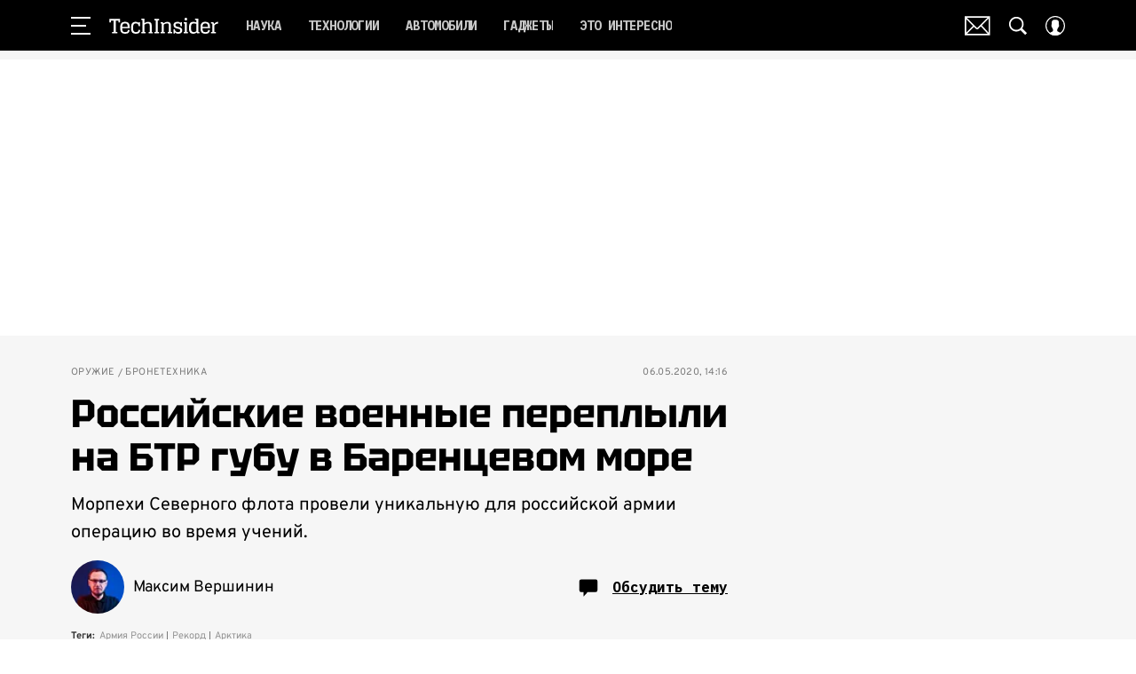

--- FILE ---
content_type: application/javascript; charset=UTF-8
request_url: https://www.techinsider.ru/_nuxt/js/chunk-api_3a696e2426e54a218e36.js
body_size: 11796
content:
(window.webpackJsonp=window.webpackJsonp||[]).push([[1],{2894:function(t,n,e){"use strict";e.r(n),e.d(n,"MatrixAxiosInstance",(function(){return d}));var r=e(72),c=e.n(r),o=e(48),l=e(2),d=c.a.create();d.interceptors.request.use((t=>{var n,e;if(t.withAuthorizationHeader=null===(n=t.withAuthorizationHeader)||void 0===n||n,t.withProjectIdHeader=null===(e=t.withProjectIdHeader)||void 0===e||e,t.meta=t.meta||{},t.meta.requestStartedAt=Date.now(),t.withProjectIdHeader&&t.headers&&(t.headers["X-Project-ID"]=l.PROJECT_ID),t.withAuthorizationHeader){var r=Object(o.b)("jwt_bridge");r&&t.headers&&(t.headers.Authorization="Bearer ".concat(r))}return l.X_SPECIAL_PROJECT_REQUEST_HEADER&&t.headers&&(t.headers["X-Special-Project"]=l.X_SPECIAL_PROJECT_REQUEST_HEADER),t}))},47:function(t,n,e){"use strict";e.r(n),e.d(n,"MatrixApi",(function(){return yo}));var r={};e.r(r),e.d(r,"activateAccount",(function(){return ct})),e.d(r,"recoverAccount",(function(){return ut}));var c={};e.r(c),e.d(c,"fetchArticle",(function(){return pt})),e.d(c,"fetchArticleById",(function(){return yt})),e.d(c,"fetchArticleByBlock",(function(){return bt})),e.d(c,"fetchArticleByVideoType",(function(){return xt})),e.d(c,"fetchArticles",(function(){return gt})),e.d(c,"fetchArticlesByBlock",(function(){return It})),e.d(c,"fetchArticlesByBlockCode",(function(){return Pt})),e.d(c,"fetchArticlesByType",(function(){return kt})),e.d(c,"fetchArticlesForRead",(function(){return St})),e.d(c,"fetchArticlesStories",(function(){return Et})),e.d(c,"fetchDraftArticle",(function(){return Ht})),e.d(c,"fetchLastArticleNews",(function(){return zt})),e.d(c,"fetchLastArticles",(function(){return Nt})),e.d(c,"fetchLastOneImages",(function(){return Ft})),e.d(c,"fetchPinnedBrandArticles",(function(){return Wt})),e.d(c,"fetchPromoblockArticles",(function(){return Qt})),e.d(c,"fetchShortArticle",(function(){return Gt})),e.d(c,"fetchShortVideoArticle",(function(){return Kt})),e.d(c,"fetchVideoArticles",(function(){return nn})),e.d(c,"fetchVideoArticlesByBlock",(function(){return an})),e.d(c,"fetchVideoRecommendation",(function(){return cn})),e.d(c,"searchArticles",(function(){return un})),e.d(c,"searchArticlesByTitles",(function(){return sn})),e.d(c,"fetchArticlesVideo",(function(){return fn})),e.d(c,"fetchRecommendations",(function(){return hn})),e.d(c,"fetchArticlesByTags",(function(){return xn})),e.d(c,"fetchArticleFresh",(function(){return jn})),e.d(c,"fetchArticlesMostPopular",(function(){return In})),e.d(c,"fetchVideoArticlesByStar",(function(){return _n})),e.d(c,"fetchMostCommentedArticles",(function(){return kn}));var o={};e.r(o),e.d(o,"fetchAuthorArticles",(function(){return Bn})),e.d(o,"fetchAuthorByCode",(function(){return Cn})),e.d(o,"fetchAuthors",(function(){return Rn})),e.d(o,"fetchAuthorAlphabet",(function(){return Ln}));var l={};e.r(l),e.d(l,"fetchBlockOfDayList",(function(){return Nn}));var d={};e.r(d),e.d(d,"fetchBlsPoll",(function(){return Vn})),e.d(d,"sendBlsPollAnswer",(function(){return Xn}));var f={};e.r(f),e.d(f,"complaintComment",(function(){return $n})),e.d(f,"deleteComment",(function(){return ne})),e.d(f,"editComment",(function(){return ie})),e.d(f,"fetchComments",(function(){return ce})),e.d(f,"fetchCommentsCount",(function(){return ue})),e.d(f,"removeLikeForComment",(function(){return se})),e.d(f,"sendComment",(function(){return he})),e.d(f,"sendLikeForComment",(function(){return me})),e.d(f,"sendImageForComment",(function(){return ge})),e.d(f,"deleteImageForComment",(function(){return Ie}));var y={};e.r(y),e.d(y,"fetchContacts",(function(){return Pe}));var h={};e.r(h),e.d(h,"fetchContests",(function(){return we}));var v={};e.r(v),e.d(v,"checkMember",(function(){return Te}));var x={};e.r(x),e.d(x,"fetchExpertArticles",(function(){return Ee})),e.d(x,"fetchExpertByCode",(function(){return He})),e.d(x,"fetchExperts",(function(){return ze})),e.d(x,"fetchExpertAlphabet",(function(){return Ue}));var O={};e.r(O),e.d(O,"fetchFactsForArticle",(function(){return Fe}));var m={};e.r(m),e.d(m,"fetchActiveFeature",(function(){return Je}));var j={};e.r(j),e.d(j,"fetchUserGeo",(function(){return Xe}));var A={};e.r(A),e.d(A,"fetchCurrentZodiacSign",(function(){return Ze})),e.d(A,"fetchSovmestimost",(function(){return Ye})),e.d(A,"fetchSovmestimostAll",(function(){return $e})),e.d(A,"fetchZodiacSigns",(function(){return ni})),e.d(A,"fetchAstrology",(function(){return ii}));var I={};e.r(I),e.d(I,"createImage",(function(){return ai}));var M={};e.r(M),e.d(M,"fetchIssueByCode",(function(){return oi})),e.d(M,"fetchIssues",(function(){return si})),e.d(M,"fetchLastIssue",(function(){return di}));var P={};e.r(P),e.d(P,"logIn",(function(){return yi})),e.d(P,"logInBySocial",(function(){return bi})),e.d(P,"loginByAnonym",(function(){return Oi}));var _={};e.r(_),e.d(_,"fetchNoticeCount",(function(){return ji})),e.d(_,"fetchNotices",(function(){return Ai})),e.d(_,"postNoticeStatus",(function(){return Mi}));var w={};e.r(w),e.d(w,"changePassword",(function(){return _i}));var k={};e.r(k),e.d(k,"collectPolls",(function(){return Ti})),e.d(k,"fetchPollById",(function(){return Bi})),e.d(k,"sendPollAnswer",(function(){return Ci}));var T={};e.r(T),e.d(T,"fetchPopups",(function(){return Li}));var S={};e.r(S),e.d(S,"fetchPopupWidgetById",(function(){return Ni})),e.d(S,"sendAnketaPopupWidget",(function(){return Vi})),e.d(S,"sendEventPopupWidget",(function(){return Xi}));var B={};e.r(B),e.d(B,"fetchComments",(function(){return Zi})),e.d(B,"fetchCommentsCount",(function(){return Yi}));var E={};e.r(E),e.d(E,"comment",(function(){return B})),e.d(E,"fetchProfile",(function(){return $i.default})),e.d(E,"fetchProfileById",(function(){return nr})),e.d(E,"fetchProfileExclusive",(function(){return ir})),e.d(E,"updateProfile",(function(){return ar})),e.d(E,"updateProfileAvatar",(function(){return or}));var C={};e.r(C),e.d(C,"deleteReaction",(function(){return lr})),e.d(C,"fetchReactions",(function(){return pr})),e.d(C,"sendReaction",(function(){return fr}));var H={};e.r(H),e.d(H,"fetchRecipeArticles",(function(){return xr})),e.d(H,"fetchRecipeByCode",(function(){return mr})),e.d(H,"fetchRecipeCategories",(function(){return gr})),e.d(H,"fetchRecipeIngredients",(function(){return Ir})),e.d(H,"fetchRecipeRate",(function(){return Pr})),e.d(H,"fetchRecipeRecommendsCategory",(function(){return wr})),e.d(H,"fetchRecipeRecommendsSeason",(function(){return Tr})),e.d(H,"fetchRecipeRecommendsSimilar",(function(){return Br})),e.d(H,"fetchRecipesByCategory",(function(){return Cr})),e.d(H,"fetchRecipesByIngredient",(function(){return Dr}));var D={};e.r(D),e.d(D,"register",(function(){return zr}));var R={};e.r(R),e.d(R,"fetchSections",(function(){return Ur})),e.d(R,"fetchSectionById",(function(){return qr}));var z={};e.r(z),e.d(z,"fetchSeparatorByCode",(function(){return Jr})),e.d(z,"fetchSeparatorBySection",(function(){return Xr})),e.d(z,"fetchSeparatorByTag",(function(){return Gr})),e.d(z,"fetchSeparatorByTags",(function(){return Kr})),e.d(z,"fetchSeparatorByType",(function(){return na}));var L={};e.r(L),e.d(L,"fetchShortsByCode",(function(){return ia})),e.d(L,"fetchStreamShortsByCode",(function(){return aa}));var U={};e.r(U),e.d(U,"fetchStarAlphabet",(function(){return oa})),e.d(U,"fetchBio",(function(){return fa})),e.d(U,"fetchStarArticles",(function(){return ha})),e.d(U,"fetchStars",(function(){return xa})),e.d(U,"fetchSearchStar",(function(){return ma})),e.d(U,"fetchMostPopular",(function(){return ga}));var N={};e.r(N),e.d(N,"sendStatisticIncrement",(function(){return Ia}));var F={};e.r(F),e.d(F,"activateSubscribe",(function(){return Pa})),e.d(F,"sendSubscribe",(function(){return wa})),e.d(F,"sendSubscribeHoroscope",(function(){return Ta})),e.d(F,"checkSubscribe",(function(){return Ba}));var V={};e.r(V),e.d(V,"fetchDetailTagByCode",(function(){return Ca})),e.d(V,"fetchTagAlphabet",(function(){return Da})),e.d(V,"fetchTags",(function(){return La}));var J={};e.r(J),e.d(J,"fetchTechnical",(function(){return Na})),e.d(J,"fetchTechnicalByCode",(function(){return Fa}));var W={};e.r(W),e.d(W,"fetchTestResultById",(function(){return Ja})),e.d(W,"getTestResult",(function(){return Xa}));var X={};e.r(X),e.d(X,"fetchEpisode",(function(){return Ga})),e.d(X,"fetchPodcast",(function(){return $a})),e.d(X,"fetchPodcastList",(function(){return nc}));var Q={};e.r(Q),e.d(Q,"fetchBrands",(function(){return rc})),e.d(Q,"fetchAlphabetBrands",(function(){return cc}));var Z={};e.r(Z),e.d(Z,"fetchTopics",(function(){return sc})),e.d(Z,"fetchTopicInterest",(function(){return dc})),e.d(Z,"fetchDetailInterest",(function(){return yc})),e.d(Z,"fetchSubscribedTopicInterest",(function(){return bc})),e.d(Z,"fetchPersonalTopics",(function(){return xc})),e.d(Z,"subscribeTopicInterest",(function(){return mc})),e.d(Z,"unsubscribeTopicInterest",(function(){return gc}));var G={};e.r(G),e.d(G,"deleteRequestArticle",(function(){return Ic})),e.d(G,"requestArticle",(function(){return _c})),e.d(G,"fetchJury",(function(){return kc})),e.d(G,"fetchStory",(function(){return Sc})),e.d(G,"fetchNews",(function(){return Ec})),e.d(G,"fetchArticlesRequest",(function(){return Dc})),e.d(G,"fetchArticlesRequestStatus",(function(){return Lc}));var Y={};e.r(Y),e.d(Y,"fetchTeasers",(function(){return Nc}));var K={};e.r(K),e.d(K,"fetchPlaylist",(function(){return Vc}));var $={};e.r($),e.d($,"createVideo",(function(){return Qc})),e.d($,"createVideoByCode",(function(){return Yc}));var tt={};e.r(tt),e.d(tt,"fetchGeoliteAutocomplete",(function(){return $c}));var nt={};e.r(nt),e.d(nt,"fetchAlphabetSonnik",(function(){return no})),e.d(nt,"fetchSearchBySimbolSonnik",(function(){return io})),e.d(nt,"fetchListSonnik",(function(){return ao})),e.d(nt,"fetchSearchSonnik",(function(){return oo}));var et={};e.r(et),e.d(et,"fetchBiography",(function(){return lo}));var it={};e.r(it),e.d(it,"fetchQuoteRandom",(function(){return po}));var at=e(3);e(7);function ct(t){return ot.apply(this,arguments)}function ot(){return(ot=Object(at.a)((function*(t){var{MatrixAxiosInstance:n}=yield e.e(1).then(e.bind(null,2894));yield n.post("/api/v1/activate/",t,{withAuthorizationHeader:!1,authHostAsBaseUrl:!0})}))).apply(this,arguments)}function ut(t){return lt.apply(this,arguments)}function lt(){return(lt=Object(at.a)((function*(t){var{MatrixAxiosInstance:n}=yield e.e(1).then(e.bind(null,2894)),{data:data}=yield n.post("/api/v1/recover/",t,{withAuthorizationHeader:!1,authHostAsBaseUrl:!0});return data}))).apply(this,arguments)}var st=e(268);function pt(t){return ft.apply(this,arguments)}function ft(){return(ft=Object(at.a)((function*(t){var{code:code,next_articles_count:n,order:r=0,accessHash:c,isModify:o=!1}=t,{MatrixAxiosInstance:l}=yield e.e(1).then(e.bind(null,2894)),{data:data}=yield l.get("/api/v1/articles/".concat(encodeURIComponent(code),"/"),{params:{next_articles_count:n,accessHash:c}});if(data.article&&(data.article.off_ad=Object(st.a)({itemOffAd:data.article.off_ad}),o)){var{modifyArticle:d}=yield Promise.resolve().then(e.bind(null,3569));d(data.article,{order:r})}return data}))).apply(this,arguments)}function yt(t){return ht.apply(this,arguments)}function ht(){return(ht=Object(at.a)((function*(t){var{id:n,next_articles_count:r,order:c=0,accessHash:o,isModify:l=!1}=t,{MatrixAxiosInstance:d}=yield e.e(1).then(e.bind(null,2894)),{data:data}=yield d.get("/api/v1/articles/by-id/".concat(n,"/"),{params:{next_articles_count:r,accessHash:o}});if(data.article&&(data.article.off_ad=Object(st.a)({itemOffAd:data.article.off_ad}),l)){var{modifyArticle:f}=yield Promise.resolve().then(e.bind(null,3569));f(data.article,{order:c})}return data}))).apply(this,arguments)}function bt(t){return vt.apply(this,arguments)}function vt(){return(vt=Object(at.a)((function*(t){var{MatrixAxiosInstance:n}=yield e.e(1).then(e.bind(null,2894));if("randomizer"===t.code){var{data:r}=yield n.get("/api/v1/articles/by-block/one-rnd/randomizer/");return r}var{data:data}=yield n.get("/api/v1/articles/by-block/one-rnd/".concat(t.code,"/").concat(t.videoType,"/"));return data}))).apply(this,arguments)}function xt(t){return Ot.apply(this,arguments)}function Ot(){return(Ot=Object(at.a)((function*(t){var{id:n,videoType:r}=t,{MatrixAxiosInstance:c}=yield e.e(1).then(e.bind(null,2894)),{data:data}=yield c.get("/api/v1/articles/".concat(n,"/by-video-type/").concat(r,"/"));return data}))).apply(this,arguments)}var mt=e(124),jt=["useEfficientTitle","cancelToken"];function gt(){return At.apply(this,arguments)}function At(){return At=Object(at.a)((function*(){var t=arguments.length>0&&void 0!==arguments[0]?arguments[0]:{},{MatrixAxiosInstance:n}=yield e.e(1).then(e.bind(null,2894)),{useEfficientTitle:r=!0,cancelToken:c}=t,o=Object(mt.a)(t,jt),{data:{articles:l,total_count:d}}=yield n.get("/api/v1/articles/",{cancelToken:c,params:o});if(r){var{default:f}=yield e.e(0).then(e.bind(null,868));f({articles:l})}return{articles:l,total_count:d}})),At.apply(this,arguments)}function It(t){return Mt.apply(this,arguments)}function Mt(){return(Mt=Object(at.a)((function*(t){var{blockCode:n}=t,{MatrixAxiosInstance:r}=yield e.e(1).then(e.bind(null,2894)),{data:data}=yield r.get("/api/v1/articles/by-block/".concat(n,"/"));return data}))).apply(this,arguments)}function Pt(t){return _t.apply(this,arguments)}function _t(){return(_t=Object(at.a)((function*(t){var{blockCode:n}=t,{MatrixAxiosInstance:r}=yield e.e(1).then(e.bind(null,2894)),{data:{items:c}}=yield r.get("/api/v1/articles/by-block-scroll/".concat(n,"/"));return c}))).apply(this,arguments)}var wt=["useEfficientTitle","type"];function kt(t){return Tt.apply(this,arguments)}function Tt(){return(Tt=Object(at.a)((function*(t){var{useEfficientTitle:n=!0,type:r}=t,c=Object(mt.a)(t,wt),{MatrixAxiosInstance:o}=yield e.e(1).then(e.bind(null,2894)),{data:{items:l,itemsTotal:d}}=yield o.get("/api/v1/type/".concat(r,"/articles/"),{params:c});if(n){var{default:f}=yield e.e(0).then(e.bind(null,868));f({articles:l})}return{articles:l,total_count:d}}))).apply(this,arguments)}function St(t){return Bt.apply(this,arguments)}function Bt(){return(Bt=Object(at.a)((function*(t){var{MatrixAxiosInstance:n}=yield e.e(1).then(e.bind(null,2894)),{data:{articles:r}}=yield n.get("/api/v1/articles/read/",{params:t});return r}))).apply(this,arguments)}function Et(t){return Ct.apply(this,arguments)}function Ct(){return(Ct=Object(at.a)((function*(t){var{MatrixAxiosInstance:n}=yield e.e(1).then(e.bind(null,2894)),{data:data}=yield n.get("/api/v1/articles/stories/",{params:t});return data}))).apply(this,arguments)}function Ht(t){return Dt.apply(this,arguments)}function Dt(){return(Dt=Object(at.a)((function*(t){var{articleId:n,accessHash:r,order:c=0,wihoutModify:o=!1}=t,{MatrixAxiosInstance:l}=yield e.e(1).then(e.bind(null,2894)),{data:data}=yield l.get("/api/v1/articles/draft/".concat(n,"/"),{params:{accessHash:r}});if(!o){var{modifyArticle:d}=yield Promise.resolve().then(e.bind(null,3569));d(data.article,{order:c})}return data}))).apply(this,arguments)}var Rt=["useEfficientTitle","cancelToken"];function zt(t){return Lt.apply(this,arguments)}function Lt(){return(Lt=Object(at.a)((function*(t){var{useEfficientTitle:n=!0,cancelToken:r}=t,c=Object(mt.a)(t,Rt),{MatrixAxiosInstance:o}=yield e.e(1).then(e.bind(null,2894)),{data:data}=yield o.get("/api/v1/articles/last-news/",{cancelToken:r,params:c}),l=[];if("items"in data?l=data.items:"articles"in data&&(l=data.articles),n){var{default:d}=yield e.e(0).then(e.bind(null,868));d({articles:l})}return l}))).apply(this,arguments)}var Ut=["useEfficientTitle"];function Nt(t){return qt.apply(this,arguments)}function qt(){return(qt=Object(at.a)((function*(t){var{useEfficientTitle:n=!0}=t,r=Object(mt.a)(t,Ut),{MatrixAxiosInstance:c}=yield e.e(1).then(e.bind(null,2894)),{data:{articles:o}}=yield c.get("/api/v1/articles/last-articles/",{params:r});if(n){var{default:l}=yield e.e(0).then(e.bind(null,868));l({articles:o})}return o}))).apply(this,arguments)}function Ft(t){return Vt.apply(this,arguments)}function Vt(){return(Vt=Object(at.a)((function*(t){var{subsections:n}=t,{MatrixAxiosInstance:r}=yield e.e(1).then(e.bind(null,2894)),{data:data}=yield r.get("/api/v1/articles/last-one-image/".concat(n.join("|"),"/"));return data}))).apply(this,arguments)}var Jt=["id"];function Wt(t){return Xt.apply(this,arguments)}function Xt(){return(Xt=Object(at.a)((function*(t){var{id:n}=t,r=Object(mt.a)(t,Jt),{MatrixAxiosInstance:c}=yield e.e(1).then(e.bind(null,2894)),{data:data}=yield c.get("/api/v1/brand/".concat(n,"/articles/"),{params:r});return data}))).apply(this,arguments)}function Qt(t){return Zt.apply(this,arguments)}function Zt(){return(Zt=Object(at.a)((function*(t){var{MatrixAxiosInstance:n}=yield e.e(1).then(e.bind(null,2894)),{data:data}=yield n.get("/api/v1/articles/promoblock-recommendation/",{params:t});return data}))).apply(this,arguments)}function Gt(t){return Yt.apply(this,arguments)}function Yt(){return(Yt=Object(at.a)((function*(t){var{id:n}=t,{MatrixAxiosInstance:r}=yield e.e(1).then(e.bind(null,2894)),{data:{item:c}}=yield r.get("/api/v1/articles/".concat(n,"/short/"));return c.id=n,c}))).apply(this,arguments)}function Kt(t){return $t.apply(this,arguments)}function $t(){return($t=Object(at.a)((function*(t){var{id:n,accessHash:r}=t,{MatrixAxiosInstance:c}=yield e.e(1).then(e.bind(null,2894)),{data:data}=yield c.get("/api/v1/articles/video-short/".concat(n,"/"),{params:{accessHash:r}});return data}))).apply(this,arguments)}var tn=["useEfficientTitle","cancelToken"];function nn(t){return en.apply(this,arguments)}function en(){return(en=Object(at.a)((function*(t){var{useEfficientTitle:n=!0,cancelToken:r}=t,c=Object(mt.a)(t,tn),{MatrixAxiosInstance:o}=yield e.e(1).then(e.bind(null,2894)),{data:{articles:l}}=yield o.get("/api/v1/articles/video/",{cancelToken:r,params:c});if(n){var{default:d}=yield e.e(0).then(e.bind(null,868));d({articles:l})}return l}))).apply(this,arguments)}e(68);function rn(){return(rn=Object(at.a)((function*(t){var{code:code,videoType:n,type:r,withPositions:c=!1}=t,{MatrixAxiosInstance:o}=yield e.e(1).then(e.bind(null,2894)),{data:data}=yield o.get("/api/v1/articles/by-block/all/".concat(code,"/").concat(n,"/"),{params:{type:r}}),l=data.items,d=data.type;if("video-dragging"!==code)return c?{items:l,blockType:d}:{articles:l,blockType:d};return c?{items:l,blockType:d}:{articles:l.reduce(((t,n)=>{var e,r,c;return null!==(e=n.articles.horizontal)&&void 0!==e&&e.length&&t.push(...n.articles.horizontal),null!==(r=n.articles.vertical)&&void 0!==r&&r.length&&t.push(...n.articles.vertical),null!==(c=n.articles.error)&&void 0!==c&&c.length&&t.push(...n.articles.error),t}),[]),blockType:d}}))).apply(this,arguments)}var an=function(t){return rn.apply(this,arguments)};function cn(t){return on.apply(this,arguments)}function on(){return(on=Object(at.a)((function*(t){var{MatrixAxiosInstance:n}=yield e.e(1).then(e.bind(null,2894)),{data:{articles:r,total_count:c}}=yield n.get("/api/v1/articles/video-recommendation/",{params:t});return{articles:r,total_count:c}}))).apply(this,arguments)}function un(t){return ln.apply(this,arguments)}function ln(){return(ln=Object(at.a)((function*(t){var{data:n,config:r}=t,{MatrixAxiosInstance:c}=yield e.e(1).then(e.bind(null,2894)),{data:data}=yield c.post("/api/v1/articles/search/",n,r);return data.total=+data.total||0,data}))).apply(this,arguments)}function sn(t){return pn.apply(this,arguments)}function pn(){return(pn=Object(at.a)((function*(t){var{terms:n}=t,{MatrixAxiosInstance:r}=yield e.e(1).then(e.bind(null,2894)),{data:data}=yield r.post("/api/v1/articles/search-titles/",{term:n.join(",")});return data.total=+data.total||0,data}))).apply(this,arguments)}var dn=["useEfficientTitle","cancelToken"];function fn(t){return yn.apply(this,arguments)}function yn(){return(yn=Object(at.a)((function*(t){var{useEfficientTitle:n=!0,cancelToken:r}=t,c=Object(mt.a)(t,dn),{MatrixAxiosInstance:o}=yield e.e(1).then(e.bind(null,2894)),{data:{articles:l,total_count:d}}=yield o.get("/api/v1/articles/video/",{cancelToken:r,params:c});if(n){var{default:f}=yield e.e(0).then(e.bind(null,868));f({articles:l})}return{articles:l,total_count:d}}))).apply(this,arguments)}function hn(t){return bn.apply(this,arguments)}function bn(){return(bn=Object(at.a)((function*(t){var{MatrixAxiosInstance:n}=yield e.e(1).then(e.bind(null,2894)),{data:data}=yield n.get("/api/v1/articles/recommendations/".concat(t,"/"));return data}))).apply(this,arguments)}var vn=["cancelToken"];function xn(t){return On.apply(this,arguments)}function On(){return(On=Object(at.a)((function*(t){var{MatrixAxiosInstance:n}=yield e.e(1).then(e.bind(null,2894)),{cancelToken:r}=t,c=Object(mt.a)(t,vn),{data:{items:o,total_count:l}}=yield n.get("/api/v1/articles/by-tags/",{cancelToken:r,params:c,headers:{"Cache-Control":"no-cache"}});return{items:o,total_count:l}}))).apply(this,arguments)}var mn=["useEfficientTitle"];function jn(t){return gn.apply(this,arguments)}function gn(){return(gn=Object(at.a)((function*(t){var{useEfficientTitle:n=!0}=t,r=Object(mt.a)(t,mn),{MatrixAxiosInstance:c}=yield e.e(1).then(e.bind(null,2894)),{data:{articles:o}}=yield c.get("/api/v1/articles/fresh/",{params:r});if(n){var{default:l}=yield e.e(0).then(e.bind(null,868));l({articles:o})}return o}))).apply(this,arguments)}var An=["cancelToken"];function In(){return Mn.apply(this,arguments)}function Mn(){return Mn=Object(at.a)((function*(){var t=arguments.length>0&&void 0!==arguments[0]?arguments[0]:{},{MatrixAxiosInstance:n}=yield e.e(1).then(e.bind(null,2894)),{cancelToken:r}=t,c=Object(mt.a)(t,An),{data:{articles:o,total_count:l}}=yield n.get("/api/v1/articles/most-popular/",{cancelToken:r,params:c});return{articles:o,total_count:l}})),Mn.apply(this,arguments)}var Pn=["bioId"];function _n(t){return wn.apply(this,arguments)}function wn(){return(wn=Object(at.a)((function*(t){var{MatrixAxiosInstance:n}=yield e.e(1).then(e.bind(null,2894)),{bioId:r}=t,c=Object(mt.a)(t,Pn),{data:{articles:o,total_count:l}}=yield n.get("/api/v1/articles/biography/".concat(r,"/video/"),{params:c});return{articles:o,total_count:l}}))).apply(this,arguments)}function kn(t){return Tn.apply(this,arguments)}function Tn(){return(Tn=Object(at.a)((function*(t){var{type:n,count:r,page:c}=t,{MatrixAxiosInstance:o}=yield e.e(1).then(e.bind(null,2894)),{data:data}=yield o.get("/api/v1/articles/most-commented/",{params:{type:n,count:r,page:c}});return data}))).apply(this,arguments)}var Sn=["authorId"];function Bn(t){return En.apply(this,arguments)}function En(){return(En=Object(at.a)((function*(t){var{authorId:n}=t,r=Object(mt.a)(t,Sn),{MatrixAxiosInstance:c}=yield e.e(1).then(e.bind(null,2894)),{data:data}=yield c.get("/api/v1/authors/".concat(n,"/articles/"),{params:r});return data}))).apply(this,arguments)}function Cn(t){return Hn.apply(this,arguments)}function Hn(){return(Hn=Object(at.a)((function*(t){var{code:code}=t,{MatrixAxiosInstance:n}=yield e.e(1).then(e.bind(null,2894)),{data:data}=yield n.get("/api/v1/authors/detail/".concat(code,"/"));return data}))).apply(this,arguments)}var Dn=["symbol"];function Rn(){return zn.apply(this,arguments)}function zn(){return zn=Object(at.a)((function*(){var t=arguments.length>0&&void 0!==arguments[0]?arguments[0]:{},{symbol:symbol}=t,n=Object(mt.a)(t,Dn),{MatrixAxiosInstance:r}=yield e.e(1).then(e.bind(null,2894)),c=symbol?"/api/v1/authors/".concat(symbol,"/"):"/api/v1/authors/",{data:{items:o,count:l}}=yield r.get(c,{params:n});return{items:o,count:l}})),zn.apply(this,arguments)}function Ln(){return Un.apply(this,arguments)}function Un(){return(Un=Object(at.a)((function*(){var{MatrixAxiosInstance:t}=yield e.e(1).then(e.bind(null,2894)),{data:data}=yield t.get("/api/v1/authors/alphabet/");return data}))).apply(this,arguments)}function Nn(){return qn.apply(this,arguments)}function qn(){return(qn=Object(at.a)((function*(){var{MatrixAxiosInstance:t}=yield e.e(1).then(e.bind(null,2894)),{data:{items:n}}=yield t.get("/api/v1/blockofday/list/");return n}))).apply(this,arguments)}var Fn=["id"];function Vn(t){return Jn.apply(this,arguments)}function Jn(){return(Jn=Object(at.a)((function*(t){var{id:n}=t,r=Object(mt.a)(t,Fn),{MatrixAxiosInstance:c}=yield e.e(1).then(e.bind(null,2894)),{data:data}=yield c.get("/api/v1/bls/".concat(n,"/"),{params:r});return data}))).apply(this,arguments)}var Wn=["pollId"];function Xn(t){return Qn.apply(this,arguments)}function Qn(){return(Qn=Object(at.a)((function*(t){var n,{pollId:r}=t,c=Object(mt.a)(t,Wn),{MatrixAxiosInstance:o}=yield e.e(1).then(e.bind(null,2894));c.ad_interaction_type=null!==(n=c.ad_interaction_type)&&void 0!==n?n:null,yield o.post("/api/v1/bls/".concat(r,"/answer/"),c)}))).apply(this,arguments)}var Zn=e(17),Gn=["id","model"];function Yn(t,n){var e=Object.keys(t);if(Object.getOwnPropertySymbols){var r=Object.getOwnPropertySymbols(t);n&&(r=r.filter((function(n){return Object.getOwnPropertyDescriptor(t,n).enumerable}))),e.push.apply(e,r)}return e}function Kn(t){for(var n=1;n<arguments.length;n++){var e=null!=arguments[n]?arguments[n]:{};n%2?Yn(Object(e),!0).forEach((function(n){Object(Zn.a)(t,n,e[n])})):Object.getOwnPropertyDescriptors?Object.defineProperties(t,Object.getOwnPropertyDescriptors(e)):Yn(Object(e)).forEach((function(n){Object.defineProperty(t,n,Object.getOwnPropertyDescriptor(e,n))}))}return t}function $n(t){return te.apply(this,arguments)}function te(){return(te=Object(at.a)((function*(t){var{id:n,model:r=1}=t,c=Object(mt.a)(t,Gn),{MatrixAxiosInstance:o}=yield e.e(1).then(e.bind(null,2894)),{data:data}=yield o.post("/api/v1/comment/complaint/".concat(n,"/"),Kn(Kn({},c),{},{model:r}));return data}))).apply(this,arguments)}function ne(t){return ee.apply(this,arguments)}function ee(){return(ee=Object(at.a)((function*(t){var{id:n}=t,{MatrixAxiosInstance:r}=yield e.e(1).then(e.bind(null,2894)),{data:data}=yield r.delete("/api/v1/comment/".concat(n,"/"));return data}))).apply(this,arguments)}function ie(t){return re.apply(this,arguments)}function re(){return(re=Object(at.a)((function*(t){var{id:n,comment:r}=t,{MatrixAxiosInstance:c}=yield e.e(1).then(e.bind(null,2894)),{data:data}=yield c.put("/api/v1/comment/".concat(n,"/"),{comment:r});return data}))).apply(this,arguments)}var ae=e(904);function ce(t){return oe.apply(this,arguments)}function oe(){return(oe=Object(at.a)((function*(t){var{item_id:n,model_id:r=ae.a.ARTICLE,accessHash:c}=t,{MatrixAxiosInstance:o}=yield e.e(1).then(e.bind(null,2894)),{data:{comments:l}}=yield o.get("/api/v1/comment/".concat(n,"/").concat(r,"/"),{params:{accessHash:c}});return l}))).apply(this,arguments)}function ue(t){return le.apply(this,arguments)}function le(){return(le=Object(at.a)((function*(t){var{itemId:n,modelId:r=ae.a.ARTICLE}=t,{MatrixAxiosInstance:c}=yield e.e(1).then(e.bind(null,2894)),{data:{count:o}}=yield c.get("/api/v1/comment/count/".concat(n,"/").concat(r,"/"));return+o}))).apply(this,arguments)}function se(t){return pe.apply(this,arguments)}function pe(){return(pe=Object(at.a)((function*(t){var{id:n}=t,{MatrixAxiosInstance:r}=yield e.e(1).then(e.bind(null,2894)),{data:data}=yield r.delete("/api/v1/comment/like/".concat(n,"/"));return data}))).apply(this,arguments)}var de=["item_id","parent_id","token"];function fe(t,n){var e=Object.keys(t);if(Object.getOwnPropertySymbols){var r=Object.getOwnPropertySymbols(t);n&&(r=r.filter((function(n){return Object.getOwnPropertyDescriptor(t,n).enumerable}))),e.push.apply(e,r)}return e}function ye(t){for(var n=1;n<arguments.length;n++){var e=null!=arguments[n]?arguments[n]:{};n%2?fe(Object(e),!0).forEach((function(n){Object(Zn.a)(t,n,e[n])})):Object.getOwnPropertyDescriptors?Object.defineProperties(t,Object.getOwnPropertyDescriptors(e)):fe(Object(e)).forEach((function(n){Object.defineProperty(t,n,Object.getOwnPropertyDescriptor(e,n))}))}return t}function he(t){return be.apply(this,arguments)}function be(){return(be=Object(at.a)((function*(t){var{item_id:n,parent_id:r,token:c}=t,o=Object(mt.a)(t,de);n=(r=r||void 0)?void 0:n;var{MatrixAxiosInstance:l}=yield e.e(1).then(e.bind(null,2894)),{data:data}=yield l.post("/api/v1/comment/",ye(ye({},o),{},{parent_id:r,item_id:n}),{headers:c?{Authorization:"Bearer ".concat(c)}:void 0});return data}))).apply(this,arguments)}var ve=["id","model"];function xe(t,n){var e=Object.keys(t);if(Object.getOwnPropertySymbols){var r=Object.getOwnPropertySymbols(t);n&&(r=r.filter((function(n){return Object.getOwnPropertyDescriptor(t,n).enumerable}))),e.push.apply(e,r)}return e}function Oe(t){for(var n=1;n<arguments.length;n++){var e=null!=arguments[n]?arguments[n]:{};n%2?xe(Object(e),!0).forEach((function(n){Object(Zn.a)(t,n,e[n])})):Object.getOwnPropertyDescriptors?Object.defineProperties(t,Object.getOwnPropertyDescriptors(e)):xe(Object(e)).forEach((function(n){Object.defineProperty(t,n,Object.getOwnPropertyDescriptor(e,n))}))}return t}function me(t){return je.apply(this,arguments)}function je(){return(je=Object(at.a)((function*(t){var{id:n,model:r=1}=t,c=Object(mt.a)(t,ve),{MatrixAxiosInstance:o}=yield e.e(1).then(e.bind(null,2894)),{data:data}=yield o.post("/api/v1/comment/like/".concat(n,"/"),Oe(Oe({},c),{},{model:r}));return data}))).apply(this,arguments)}function ge(t){return Ae.apply(this,arguments)}function Ae(){return(Ae=Object(at.a)((function*(t){var{id:n,formData:r,authToken:c}=t,{MatrixAxiosInstance:o}=yield e.e(1).then(e.bind(null,2894)),{data:data}=yield o.post("/api/v1/comment/".concat(n,"/image/"),r,{headers:c?{Authorization:"Bearer ".concat(c)}:void 0});return data}))).apply(this,arguments)}function Ie(t){return Me.apply(this,arguments)}function Me(){return(Me=Object(at.a)((function*(t){var{image_id:n,comment_id:r}=t,{MatrixAxiosInstance:c}=yield e.e(1).then(e.bind(null,2894));yield c.delete("/api/v1/comment/".concat(r,"/image/").concat(n,"/"))}))).apply(this,arguments)}function Pe(){return _e.apply(this,arguments)}function _e(){return(_e=Object(at.a)((function*(){var{MatrixAxiosInstance:t}=yield e.e(1).then(e.bind(null,2894)),{data:data}=yield t.get("/api/v1/contacts/");return data}))).apply(this,arguments)}function we(t){return ke.apply(this,arguments)}function ke(){return(ke=Object(at.a)((function*(t){var{MatrixAxiosInstance:n}=yield e.e(1).then(e.bind(null,2894)),{data:{items:r}}=yield n.get("/api/v1/contests/",{params:t});return r}))).apply(this,arguments)}function Te(t){return Se.apply(this,arguments)}function Se(){return(Se=Object(at.a)((function*(t){var{code:code,member:n}=t,{MatrixAxiosInstance:r}=yield e.e(1).then(e.bind(null,2894)),{data:data}=yield r.get("/api/v1/experiment/is-member/".concat(code,"/").concat(n,"/"));return 1==data}))).apply(this,arguments)}var Be=["id"];function Ee(t){return Ce.apply(this,arguments)}function Ce(){return(Ce=Object(at.a)((function*(t){var{id:n}=t,r=Object(mt.a)(t,Be),{MatrixAxiosInstance:c}=yield e.e(1).then(e.bind(null,2894)),{data:data}=yield c.get("/api/v1/expert/".concat(n,"/articles/"),{params:r});return data}))).apply(this,arguments)}function He(t){return De.apply(this,arguments)}function De(){return(De=Object(at.a)((function*(t){var{code:code}=t,{MatrixAxiosInstance:n}=yield e.e(1).then(e.bind(null,2894)),{data:data}=yield n.get("/api/v1/expert/detail/".concat(code,"/"));return data}))).apply(this,arguments)}var Re=["symbol"];function ze(){return Le.apply(this,arguments)}function Le(){return Le=Object(at.a)((function*(){var t=arguments.length>0&&void 0!==arguments[0]?arguments[0]:{},{symbol:symbol}=t,n=Object(mt.a)(t,Re),{MatrixAxiosInstance:r}=yield e.e(1).then(e.bind(null,2894)),c=symbol?"/api/v1/expert/".concat(symbol,"/"):"/api/v1/expert/",{data:{items:o,count:l}}=yield r.get(c,{params:n});return{items:o,count:l}})),Le.apply(this,arguments)}function Ue(){return Ne.apply(this,arguments)}function Ne(){return(Ne=Object(at.a)((function*(){var{MatrixAxiosInstance:t}=yield e.e(1).then(e.bind(null,2894)),{data:data}=yield t.get("/api/v1/expert/alphabet/");return data}))).apply(this,arguments)}var qe=["id"];function Fe(t){return Ve.apply(this,arguments)}function Ve(){return(Ve=Object(at.a)((function*(t){var{id:n}=t,r=Object(mt.a)(t,qe),{MatrixAxiosInstance:c}=yield e.e(1).then(e.bind(null,2894)),{data:{items:o}}=yield c.get("/api/v1/fact/article/".concat(n,"/"),{params:r});return o}))).apply(this,arguments)}function Je(){return We.apply(this,arguments)}function We(){return We=Object(at.a)((function*(){var t=arguments.length>0&&void 0!==arguments[0]?arguments[0]:{},{MatrixAxiosInstance:n}=yield e.e(1).then(e.bind(null,2894)),{data:data}=yield n.get("/api/v1/feature/get-active/",{params:t});return data})),We.apply(this,arguments)}function Xe(){return Qe.apply(this,arguments)}function Qe(){return(Qe=Object(at.a)((function*(){var{MatrixAxiosInstance:t}=yield e.e(1).then(e.bind(null,2894)),{data:data}=yield t.get("/__geo/");return data}))).apply(this,arguments)}function Ze(t){return Ge.apply(this,arguments)}function Ge(){return(Ge=Object(at.a)((function*(t){var{sign:n,date:r}=t,{MatrixAxiosInstance:c}=yield e.e(1).then(e.bind(null,2894)),{data:data}=yield c.get("/api/v1/horoscope/daily/".concat(n,"/").concat(r,"/"));return data}))).apply(this,arguments)}function Ye(t){return Ke.apply(this,arguments)}function Ke(){return(Ke=Object(at.a)((function*(t){var{code:code}=t,{MatrixAxiosInstance:n}=yield e.e(1).then(e.bind(null,2894)),{data:data}=yield n.get("/api/v1/horoscope/compatibility/".concat(code,"/"));return data}))).apply(this,arguments)}function $e(t){return ti.apply(this,arguments)}function ti(){return(ti=Object(at.a)((function*(t){var{code:code}=t,{MatrixAxiosInstance:n}=yield e.e(1).then(e.bind(null,2894)),{data:data}=yield n.get("/api/v1/horoscope/compatibility-mass/".concat(code,"/"));return data}))).apply(this,arguments)}function ni(t){return ei.apply(this,arguments)}function ei(){return(ei=Object(at.a)((function*(t){var{date:n}=t,{MatrixAxiosInstance:r}=yield e.e(1).then(e.bind(null,2894)),{data:data}=yield r.get("/api/v1/horoscope/daily/".concat(n,"/"));return data}))).apply(this,arguments)}function ii(t){return ri.apply(this,arguments)}function ri(){return(ri=Object(at.a)((function*(t){var{MatrixAxiosInstance:n}=yield e.e(1).then(e.bind(null,2894)),{data:data}=yield n.get("/api/v1/astrology/",{params:t});return data}))).apply(this,arguments)}function ai(t){return ci.apply(this,arguments)}function ci(){return(ci=Object(at.a)((function*(t){var{formData:n,userToken:r}=t,{MatrixAxiosInstance:c}=yield e.e(1).then(e.bind(null,2894)),o=void 0;r&&(o={withAuthorizationHeader:!1,headers:{Authorization:"Bearer ".concat(r)}});var{data:data}=yield c.post("/api/v1/image/",n,o);return data}))).apply(this,arguments)}function oi(t){return ui.apply(this,arguments)}function ui(){return(ui=Object(at.a)((function*(t){var{code:code}=t,{MatrixAxiosInstance:n}=yield e.e(1).then(e.bind(null,2894)),{data:{issue:r}}=yield n.get("/api/v1/issue/".concat(code,"/"));return r}))).apply(this,arguments)}function si(t){return pi.apply(this,arguments)}function pi(){return(pi=Object(at.a)((function*(t){var{MatrixAxiosInstance:n}=yield e.e(1).then(e.bind(null,2894)),{data:{issues:r}}=yield n.get("/api/v1/issue/",{params:t});return r}))).apply(this,arguments)}function di(){return fi.apply(this,arguments)}function fi(){return(fi=Object(at.a)((function*(){var{MatrixAxiosInstance:t}=yield e.e(1).then(e.bind(null,2894)),{data:{issue:n}}=yield t.get("/api/v1/issue/last-issue/");return n}))).apply(this,arguments)}function yi(t){return hi.apply(this,arguments)}function hi(){return(hi=Object(at.a)((function*(t){var{MatrixAxiosInstance:n}=yield e.e(1).then(e.bind(null,2894)),{data:data}=yield n.post("/api/v1/login/",t,{withAuthorizationHeader:!1,authHostAsBaseUrl:!0});return data}))).apply(this,arguments)}function bi(t){return vi.apply(this,arguments)}function vi(){return(vi=Object(at.a)((function*(t){var{MatrixAxiosInstance:n}=yield e.e(1).then(e.bind(null,2894)),{data:data}=yield n.post("/api/v1/login/social/",t,{withAuthorizationHeader:!1,authHostAsBaseUrl:!0});return data}))).apply(this,arguments)}var xi=e(262);function Oi(t){return mi.apply(this,arguments)}function mi(){return(mi=Object(at.a)((function*(t){var{MatrixAxiosInstance:n}=yield e.e(1).then(e.bind(null,2894)),r=Object(xi.a)();if(r)try{var{default:c}=yield Promise.resolve().then(e.bind(null,987));return yield c({token:r.token}),r}catch(n){return Object(xi.b)(),Oi(t)}var o=yield t.getCaptchaToken();if(!o)throw Error("captcha_token is required");var{data:l}=yield n.post("/api/v1/register-guest/",{captcha_token:o},{authHostAsBaseUrl:!0,withAuthorizationHeader:!1}),{default:d}=yield Promise.resolve().then(e.bind(null,987)),f=yield d({token:l.token}),y={token:l.token,userId:l.id,profileUserId:f.id};return Object(xi.c)(y),y}))).apply(this,arguments)}function ji(){return gi.apply(this,arguments)}function gi(){return(gi=Object(at.a)((function*(){var{MatrixAxiosInstance:t}=yield e.e(1).then(e.bind(null,2894)),{data:{count:n}}=yield t.get("/api/v1/notice/count/",{isAutoLogout:!1});return n}))).apply(this,arguments)}function Ai(t){return Ii.apply(this,arguments)}function Ii(){return(Ii=Object(at.a)((function*(t){var{MatrixAxiosInstance:n}=yield e.e(1).then(e.bind(null,2894)),{data:data}=yield n.get("/api/v1/notice/",{params:t});return data}))).apply(this,arguments)}function Mi(t){return Pi.apply(this,arguments)}function Pi(){return(Pi=Object(at.a)((function*(t){var{MatrixAxiosInstance:n}=yield e.e(1).then(e.bind(null,2894));yield n.post("/api/v1/notice/status/",{ids:t})}))).apply(this,arguments)}function _i(t){return wi.apply(this,arguments)}function wi(){return(wi=Object(at.a)((function*(t){var{MatrixAxiosInstance:n}=yield e.e(1).then(e.bind(null,2894));yield n.post("/api/v1/change-password/",t,{withAuthorizationHeader:!1,authHostAsBaseUrl:!0})}))).apply(this,arguments)}var ki=["widgetId"];function Ti(t){return Si.apply(this,arguments)}function Si(){return(Si=Object(at.a)((function*(t){var{widgetId:n}=t,r=Object(mt.a)(t,ki);try{var{MatrixAxiosInstance:c}=yield e.e(1).then(e.bind(null,2894)),{data:o}=yield c.post("/api/v1/polls/".concat(n,"/collect/"),r);return!o}catch(t){return!1}}))).apply(this,arguments)}function Bi(t){return Ei.apply(this,arguments)}function Ei(){return(Ei=Object(at.a)((function*(t){var{id:n}=t,{MatrixAxiosInstance:r}=yield e.e(1).then(e.bind(null,2894)),{data:{poll:c}}=yield r.get("/api/v1/polls/".concat(n,"/"));return c}))).apply(this,arguments)}function Ci(t){return Hi.apply(this,arguments)}function Hi(){return(Hi=Object(at.a)((function*(t){var{MatrixAxiosInstance:n}=yield e.e(1).then(e.bind(null,2894)),{data:data}=yield n.post("/api/v1/polls/",t);return data}))).apply(this,arguments)}var Di=e(926);function Ri(t,n){var e=Object.keys(t);if(Object.getOwnPropertySymbols){var r=Object.getOwnPropertySymbols(t);n&&(r=r.filter((function(n){return Object.getOwnPropertyDescriptor(t,n).enumerable}))),e.push.apply(e,r)}return e}function zi(t){for(var n=1;n<arguments.length;n++){var e=null!=arguments[n]?arguments[n]:{};n%2?Ri(Object(e),!0).forEach((function(n){Object(Zn.a)(t,n,e[n])})):Object.getOwnPropertyDescriptors?Object.defineProperties(t,Object.getOwnPropertyDescriptors(e)):Ri(Object(e)).forEach((function(n){Object.defineProperty(t,n,Object.getOwnPropertyDescriptor(e,n))}))}return t}function Li(){return Ui.apply(this,arguments)}function Ui(){return(Ui=Object(at.a)((function*(){var{MatrixAxiosInstance:t}=yield e.e(1).then(e.bind(null,2894)),{data:{items:n}}=yield t.get("/api/v1/popup/");return n.filter((t=>!!t.active)).map((t=>{var n,e;return zi(zi({},t),{},{extra_fields:zi(zi({},t.extra_fields),{},{showPeriod:null!==(n=t.extra_fields.showPeriod)&&void 0!==n?n:Di.b.EVERY_NEW_SESSION,afterClose:null!==(e=t.extra_fields.afterClose)&&void 0!==e?e:Di.a.HIDDEN_CURRENT_SESSION})})}))}))).apply(this,arguments)}function Ni(t){return qi.apply(this,arguments)}function qi(){return(qi=Object(at.a)((function*(t){var{id:n}=t,{MatrixAxiosInstance:r}=yield e.e(1).then(e.bind(null,2894)),{data:{model:c}}=yield r.get("/api/v1/popup-widget/".concat(n,"/"));return c}))).apply(this,arguments)}var Fi=["widgetId"];function Vi(t){return Ji.apply(this,arguments)}function Ji(){return(Ji=Object(at.a)((function*(t){var{widgetId:n}=t,r=Object(mt.a)(t,Fi);try{var{MatrixAxiosInstance:c}=yield e.e(1).then(e.bind(null,2894)),{data:o}=yield c.post("/api/v1/popup-widget/".concat(n,"/submit/"),r);return!o}catch(t){return console.error(t),!1}}))).apply(this,arguments)}var Wi=["widgetId"];function Xi(t){return Qi.apply(this,arguments)}function Qi(){return(Qi=Object(at.a)((function*(t){var{widgetId:n}=t,r=Object(mt.a)(t,Wi),{MatrixAxiosInstance:c}=yield e.e(1).then(e.bind(null,2894));yield c.post("/api/v1/popup-widget/".concat(n,"/event/"),r)}))).apply(this,arguments)}function Zi(t){return Gi.apply(this,arguments)}function Gi(){return(Gi=Object(at.a)((function*(t){var{MatrixAxiosInstance:n}=yield e.e(1).then(e.bind(null,2894)),{data:{comments:r}}=yield n.get("/api/v1/profile/comments/",{params:t});return r}))).apply(this,arguments)}function Yi(){return Ki.apply(this,arguments)}function Ki(){return(Ki=Object(at.a)((function*(){var{MatrixAxiosInstance:t}=yield e.e(1).then(e.bind(null,2894)),{data:{count:n}}=yield t.get("/api/v1/profile/comments/count/",{isAutoLogout:!1});return n}))).apply(this,arguments)}var $i=e(987);function nr(t){return er.apply(this,arguments)}function er(){return(er=Object(at.a)((function*(t){var{MatrixAxiosInstance:n}=yield e.e(1).then(e.bind(null,2894)),{data:{data:data}}=yield n.get("/api/v1/profile/".concat(t,"/"));return data}))).apply(this,arguments)}function ir(t){return rr.apply(this,arguments)}function rr(){return(rr=Object(at.a)((function*(t){var{MatrixAxiosInstance:n}=yield e.e(1).then(e.bind(null,2894)),{data:data}=yield n.get("/api/v1/profile/exclusive/",{params:t});return data}))).apply(this,arguments)}function ar(t){return cr.apply(this,arguments)}function cr(){return(cr=Object(at.a)((function*(t){var{MatrixAxiosInstance:n}=yield e.e(1).then(e.bind(null,2894)),{data:data}=yield n.post("/api/v1/profile/",t);return data}))).apply(this,arguments)}function or(t){return ur.apply(this,arguments)}function ur(){return(ur=Object(at.a)((function*(t){var{MatrixAxiosInstance:n}=yield e.e(1).then(e.bind(null,2894));yield n.post("/api/v1/profile/avatar/",t)}))).apply(this,arguments)}function lr(t){return sr.apply(this,arguments)}function sr(){return(sr=Object(at.a)((function*(t){var{id:n,type:r}=t,{MatrixAxiosInstance:c}=yield e.e(1).then(e.bind(null,2894)),{data:data}=yield c.delete("/api/v1/reaction/".concat(n,"/").concat(r,"/"));return data}))).apply(this,arguments)}function pr(t){return dr.apply(this,arguments)}function dr(){return(dr=Object(at.a)((function*(t){var{id:n}=t,{MatrixAxiosInstance:r}=yield e.e(1).then(e.bind(null,2894)),{data:data}=yield r.get("/api/v1/reaction/".concat(n,"/"));return data}))).apply(this,arguments)}function fr(t){return yr.apply(this,arguments)}function yr(){return(yr=Object(at.a)((function*(t){var{id:n,type:r}=t,{MatrixAxiosInstance:c}=yield e.e(1).then(e.bind(null,2894)),{data:data}=yield c.post("/api/v1/reaction/".concat(n,"/").concat(r,"/"));return data}))).apply(this,arguments)}var vr=["cancelToken"];function xr(t){return Or.apply(this,arguments)}function Or(){return(Or=Object(at.a)((function*(t){var{cancelToken:n}=t,r=Object(mt.a)(t,vr),{MatrixAxiosInstance:c}=yield e.e(1).then(e.bind(null,2894)),{data:data}=yield c.get("/api/v1/recipe/",{params:r,cancelToken:n});return data}))).apply(this,arguments)}function mr(t){return jr.apply(this,arguments)}function jr(){return(jr=Object(at.a)((function*(t){var{code:code,accessHash:n}=t,{MatrixAxiosInstance:r}=yield e.e(1).then(e.bind(null,2894)),{data:data}=yield r.get("/api/v1/recipe/".concat(code,"/"),{params:{accessHash:n}});return data.step_by_step=!1,data}))).apply(this,arguments)}function gr(t){return Ar.apply(this,arguments)}function Ar(){return(Ar=Object(at.a)((function*(t){var{MatrixAxiosInstance:n}=yield e.e(1).then(e.bind(null,2894)),{data:data}=yield n.get("/api/v1/recipe/dish/list/",{params:t});return data}))).apply(this,arguments)}function Ir(){return Mr.apply(this,arguments)}function Mr(){return(Mr=Object(at.a)((function*(){var{MatrixAxiosInstance:t}=yield e.e(1).then(e.bind(null,2894)),{data:data}=yield t.get("/api/v1/recipe/ingredient/list/");return data}))).apply(this,arguments)}function Pr(t){return _r.apply(this,arguments)}function _r(){return(_r=Object(at.a)((function*(t){var{id:n,rate:r}=t,{MatrixAxiosInstance:c}=yield e.e(1).then(e.bind(null,2894)),{data:data}=yield c.get("/api/v1/recipe-rate/".concat(n,"/").concat(r));return data}))).apply(this,arguments)}function wr(t){return kr.apply(this,arguments)}function kr(){return(kr=Object(at.a)((function*(t){var{id:n,accessHash:r}=t,{MatrixAxiosInstance:c}=yield e.e(1).then(e.bind(null,2894)),{data:data}=yield c.get("/api/v1/recipe/recommends/".concat(n,"/category/"),{params:{accessHash:r}});return data}))).apply(this,arguments)}function Tr(t){return Sr.apply(this,arguments)}function Sr(){return(Sr=Object(at.a)((function*(t){var{id:n,accessHash:r}=t,{MatrixAxiosInstance:c}=yield e.e(1).then(e.bind(null,2894)),{data:data}=yield c.get("/api/v1/recipe/recommends/".concat(n,"/seasons/"),{params:{accessHash:r}});return data}))).apply(this,arguments)}function Br(t){return Er.apply(this,arguments)}function Er(){return(Er=Object(at.a)((function*(t){var{id:n,accessHash:r}=t,{MatrixAxiosInstance:c}=yield e.e(1).then(e.bind(null,2894)),{data:data}=yield c.get("/api/v1/recipe/recommends/".concat(n,"/similar/"),{params:{accessHash:r}});return data}))).apply(this,arguments)}function Cr(t){return Hr.apply(this,arguments)}function Hr(){return(Hr=Object(at.a)((function*(t){var{code:code,count:n,page:r}=t,{MatrixAxiosInstance:c}=yield e.e(1).then(e.bind(null,2894)),{data:data}=yield c.get("/api/v1/recipe/dish/recipes/".concat(code,"/"),{params:{count:n,page:r}});return data}))).apply(this,arguments)}function Dr(t){return Rr.apply(this,arguments)}function Rr(){return(Rr=Object(at.a)((function*(t){var{code:code,count:n,page:r}=t,{MatrixAxiosInstance:c}=yield e.e(1).then(e.bind(null,2894)),{data:data}=yield c.get("/api/v1/recipe/ingredient/recipes/".concat(code,"/"),{params:{count:n,page:r}});return data}))).apply(this,arguments)}function zr(t){return Lr.apply(this,arguments)}function Lr(){return(Lr=Object(at.a)((function*(t){var{MatrixAxiosInstance:n}=yield e.e(1).then(e.bind(null,2894)),{data:data}=yield n.post("/api/v1/register/",t,{withAuthorizationHeader:!1,authHostAsBaseUrl:!0});return data}))).apply(this,arguments)}function Ur(){return Nr.apply(this,arguments)}function Nr(){return(Nr=Object(at.a)((function*(){var{MatrixAxiosInstance:t}=yield e.e(1).then(e.bind(null,2894)),{data:{items:n}}=yield t.get("/api/v1/section/");return n}))).apply(this,arguments)}function qr(t){return Fr.apply(this,arguments)}function Fr(){return(Fr=Object(at.a)((function*(t){var{id:n}=t,{MatrixAxiosInstance:r}=yield e.e(1).then(e.bind(null,2894)),{data:data}=yield r.get("/api/v1/section/".concat(n,"/"));return data}))).apply(this,arguments)}var Vr=["code"];function Jr(t){return Wr.apply(this,arguments)}function Wr(){return(Wr=Object(at.a)((function*(t){var{code:code}=t,n=Object(mt.a)(t,Vr),{MatrixAxiosInstance:r}=yield e.e(1).then(e.bind(null,2894)),{data:{items:c}}=yield r.get("/api/v1/separator/".concat(code,"/"),{params:n});return c}))).apply(this,arguments)}function Xr(t){return Qr.apply(this,arguments)}function Qr(){return(Qr=Object(at.a)((function*(t){var{MatrixAxiosInstance:n}=yield e.e(1).then(e.bind(null,2894)),{data:{items:r}}=yield n.get("/api/v1/separator/by-section/",{params:t});return r}))).apply(this,arguments)}var Zr=["tag"];function Gr(t){return Yr.apply(this,arguments)}function Yr(){return(Yr=Object(at.a)((function*(t){var{tag:n}=t,r=Object(mt.a)(t,Zr),{MatrixAxiosInstance:c}=yield e.e(1).then(e.bind(null,2894)),{data:{items:o}}=yield c.get("/api/v1/separator/articles-by-tag/".concat(n,"/"),{params:r});return o}))).apply(this,arguments)}function Kr(t){return $r.apply(this,arguments)}function $r(){return($r=Object(at.a)((function*(t){var{MatrixAxiosInstance:n}=yield e.e(1).then(e.bind(null,2894)),{data:{items:r}}=yield n.get("/api/v1/separator/articles-by-tags/",{params:t});return r}))).apply(this,arguments)}var ta=["type"];function na(t){return ea.apply(this,arguments)}function ea(){return(ea=Object(at.a)((function*(t){var{type:n}=t,r=Object(mt.a)(t,ta),{MatrixAxiosInstance:c}=yield e.e(1).then(e.bind(null,2894)),{data:{items:o}}=yield c.get("/api/v1/separator/by-type/".concat(n,"/"),{params:r});return o}))).apply(this,arguments)}function ia(t){return ra.apply(this,arguments)}function ra(){return(ra=Object(at.a)((function*(t){var{code:code}=t,{MatrixAxiosInstance:n}=yield e.e(1).then(e.bind(null,2894)),{data:data}=yield n.get("/api/v1/shorts/".concat(code,"/"));return data}))).apply(this,arguments)}function aa(t){return ca.apply(this,arguments)}function ca(){return(ca=Object(at.a)((function*(t){var{code:code}=t,{MatrixAxiosInstance:n}=yield e.e(1).then(e.bind(null,2894)),{data:data}=yield n.get("/api/v1/shorts/stream/".concat(code,"/"));return data}))).apply(this,arguments)}function oa(){return ua.apply(this,arguments)}function ua(){return(ua=Object(at.a)((function*(){var{MatrixAxiosInstance:t}=yield e.e(1).then(e.bind(null,2894)),{data:data}=yield t.get("/api/v1/star/alphabet/");return data}))).apply(this,arguments)}e(23),e(37);var la=e(63),sa=e(27),article=e(3569);function pa(t,n){var e=Object.keys(t);if(Object.getOwnPropertySymbols){var r=Object.getOwnPropertySymbols(t);n&&(r=r.filter((function(n){return Object.getOwnPropertyDescriptor(t,n).enumerable}))),e.push.apply(e,r)}return e}function da(t){for(var n=1;n<arguments.length;n++){var e=null!=arguments[n]?arguments[n]:{};n%2?pa(Object(e),!0).forEach((function(n){Object(Zn.a)(t,n,e[n])})):Object.getOwnPropertyDescriptors?Object.defineProperties(t,Object.getOwnPropertyDescriptors(e)):pa(Object(e)).forEach((function(n){Object.defineProperty(t,n,Object.getOwnPropertyDescriptor(e,n))}))}return t}function fa(t){return ya.apply(this,arguments)}function ya(){return(ya=Object(at.a)((function*(t){var{code:code}=t,{MatrixAxiosInstance:n}=yield e.e(1).then(e.bind(null,2894)),{data:{star:r}}=yield n.get("/api/v1/star/detail/".concat(code,"/"));return Array.isArray(r.star.card.social_network)&&(r.star.card.social_network=r.star.card.social_network.reduce(((t,n)=>(Object(la.a)(n.path)||(n.path=n.path.replace(/.*:\/\//,""),n.path="https://".concat(n.path),t.push(n)),t)),[])),r.detail_text=r.detail_text.map((t=>da(da({},t),{},{cid:Object(sa.a)()}))),Object(article.buildArticleWithMap)(r),r}))).apply(this,arguments)}function ha(t){return ba.apply(this,arguments)}function ba(){return(ba=Object(at.a)((function*(t){var{biographyId:n,page:r,count:c}=t,{MatrixAxiosInstance:o}=yield e.e(1).then(e.bind(null,2894)),{data:data}=yield o.get("/api/v1/star/".concat(n,"/articles/"),{params:{page:r,count:c}});return data}))).apply(this,arguments)}var va=["symbol"];function xa(t){return Oa.apply(this,arguments)}function Oa(){return(Oa=Object(at.a)((function*(t){var{symbol:symbol}=t,n=Object(mt.a)(t,va),{MatrixAxiosInstance:r}=yield e.e(1).then(e.bind(null,2894));symbol&&(symbol=encodeURIComponent(symbol));var c=["/api/v1/star",symbol].filter((p=>!!p)).join("/");c+="/";var{data:data}=yield r.get(c,{params:n});return data}))).apply(this,arguments)}function ma(t){return ja.apply(this,arguments)}function ja(){return(ja=Object(at.a)((function*(t){var{code:code}=t,{MatrixAxiosInstance:n}=yield e.e(1).then(e.bind(null,2894)),{data:data}=yield n.get("/api/v1/star/",{params:{name:code}});return data}))).apply(this,arguments)}function ga(){return Aa.apply(this,arguments)}function Aa(){return(Aa=Object(at.a)((function*(){var{MatrixAxiosInstance:t}=yield e.e(1).then(e.bind(null,2894)),{data:data}=yield t.get("/api/v1/star/most-popular/");return data}))).apply(this,arguments)}var base=e(2);function Ia(t){return Ma.apply(this,arguments)}function Ma(){return(Ma=Object(at.a)((function*(t){var{type:n,item_id:r,path:path}=t;if(base.IS_PROD){var{MatrixAxiosInstance:c}=yield e.e(1).then(e.bind(null,2894)),{data:data}=yield c.post("/api/v1/statistic/increment/",{type:"".concat(path,"/").concat(n),item_id:r});return data}}))).apply(this,arguments)}function Pa(t){return _a.apply(this,arguments)}function _a(){return(_a=Object(at.a)((function*(t){var{MatrixAxiosInstance:n}=yield e.e(1).then(e.bind(null,2894)),{data:data}=yield n.post("/api/v1/subscribe/activate/",t);return data}))).apply(this,arguments)}function wa(t){return ka.apply(this,arguments)}function ka(){return(ka=Object(at.a)((function*(t){var{MatrixAxiosInstance:n}=yield e.e(1).then(e.bind(null,2894)),{data:data,status:r}=yield n.post("/api/v1/subscribe/",t);return{data:data,status:r}}))).apply(this,arguments)}function Ta(t){return Sa.apply(this,arguments)}function Sa(){return(Sa=Object(at.a)((function*(t){var{MatrixAxiosInstance:n}=yield e.e(1).then(e.bind(null,2894)),{data:r}=yield n.post("/api/v1/subscribe/horoscope/",t);return!r}))).apply(this,arguments)}function Ba(t){return Ea.apply(this,arguments)}function Ea(){return(Ea=Object(at.a)((function*(t){var{code:code}=t,{MatrixAxiosInstance:n}=yield e.e(1).then(e.bind(null,2894)),{data:data,status:r}=yield n.post("/api/v1/subscribe/creative-check/",{code:code});return{data:data,status:r}}))).apply(this,arguments)}function Ca(t){return Ha.apply(this,arguments)}function Ha(){return(Ha=Object(at.a)((function*(t){var{tagCode:n,count:r,page:c}=t,{MatrixAxiosInstance:o}=yield e.e(1).then(e.bind(null,2894)),{data:data}=yield o.get("/api/v1/tag/detail/".concat(n,"/"),{params:{count:r,page:c}});return data.color_beneath_name&&(data.color_beneath_name="#".concat(data.color_beneath_name.replace("#",""))),data.title_color&&(data.title_color="#".concat(data.title_color.replace("#",""))),data.hide_feature_image&&(data.feature=null),base.IS_BAZAAR&&(data.color_beneath_name&&"#clear"!==data.color_beneath_name&&data.title_color!==data.color_beneath_name||(data.title_color="",data.color_beneath_name="")),data}))).apply(this,arguments)}function Da(){return Ra.apply(this,arguments)}function Ra(){return(Ra=Object(at.a)((function*(){var{MatrixAxiosInstance:t}=yield e.e(1).then(e.bind(null,2894)),{data:data}=yield t.get("/api/v1/tag/alphabet/");return data}))).apply(this,arguments)}var za=["symbol"];function La(){return Ua.apply(this,arguments)}function Ua(){return Ua=Object(at.a)((function*(){var t=arguments.length>0&&void 0!==arguments[0]?arguments[0]:{},{symbol:symbol}=t,n=Object(mt.a)(t,za),{MatrixAxiosInstance:r}=yield e.e(1).then(e.bind(null,2894)),c=symbol?"/api/v1/tag/".concat(symbol,"/"):"/api/v1/tag/",{data:{items:o,count:l}}=yield r.get(c,{params:n});return{items:o,count:l}})),Ua.apply(this,arguments)}function Na(t){return qa.apply(this,arguments)}function qa(){return(qa=Object(at.a)((function*(t){var{MatrixAxiosInstance:n}=yield e.e(1).then(e.bind(null,2894)),{data:{items:r}}=yield n.get("/api/v1/technical/",{params:t});return r}))).apply(this,arguments)}function Fa(t){return Va.apply(this,arguments)}function Va(){return(Va=Object(at.a)((function*(t){var{code:code,special_project:n}=t,{MatrixAxiosInstance:r}=yield e.e(1).then(e.bind(null,2894)),{data:{item:c}}=yield r.get("/api/v1/technical/".concat(code,"/"),{params:{special_project:n}});return c}))).apply(this,arguments)}function Ja(t){return Wa.apply(this,arguments)}function Wa(){return(Wa=Object(at.a)((function*(t){var{id:n}=t,{MatrixAxiosInstance:r}=yield e.e(1).then(e.bind(null,2894)),{data:data}=yield r.get("/api/v1/tests/result/".concat(n,"/"));return data}))).apply(this,arguments)}function Xa(t){return Qa.apply(this,arguments)}function Qa(){return(Qa=Object(at.a)((function*(t){var{id:n,data:data}=t,{MatrixAxiosInstance:r}=yield e.e(1).then(e.bind(null,2894)),{data:c}=yield r.post("/api/v1/tests/get-result/",{id:n,data:data});return c}))).apply(this,arguments)}var Za=["podcastCode","episodeCode"];function Ga(t){return Ya.apply(this,arguments)}function Ya(){return(Ya=Object(at.a)((function*(t){var{podcastCode:n,episodeCode:r}=t,c=Object(mt.a)(t,Za),{MatrixAxiosInstance:o}=yield e.e(1).then(e.bind(null,2894)),{data:{podcast_episode:l}}=yield o.get("/api/v1/podcasts/".concat(n,"/").concat(r,"/"),{params:c});return l}))).apply(this,arguments)}var Ka=["code"];function $a(t){return tc.apply(this,arguments)}function tc(){return(tc=Object(at.a)((function*(t){var{code:code}=t,n=Object(mt.a)(t,Ka),{MatrixAxiosInstance:r}=yield e.e(1).then(e.bind(null,2894)),{data:{podcast:c}}=yield r.get("/api/v1/podcasts/".concat(code,"/"),{params:n});return c}))).apply(this,arguments)}function nc(t){return ec.apply(this,arguments)}function ec(){return(ec=Object(at.a)((function*(t){var{MatrixAxiosInstance:n}=yield e.e(1).then(e.bind(null,2894)),{data:{items:r}}=yield n.get("/api/v1/podcasts/",{params:t});return r}))).apply(this,arguments)}var ic=["symbol"];function rc(){return ac.apply(this,arguments)}function ac(){return ac=Object(at.a)((function*(){var t=arguments.length>0&&void 0!==arguments[0]?arguments[0]:{},{symbol:symbol}=t,n=Object(mt.a)(t,ic),{MatrixAxiosInstance:r}=yield e.e(1).then(e.bind(null,2894)),c=symbol?"".concat(symbol,"/"):"",{data:data}=yield r.get("/api/v1/brand/".concat(c),{params:n});return data})),ac.apply(this,arguments)}function cc(t){return oc.apply(this,arguments)}function oc(){return(oc=Object(at.a)((function*(t){var{section:section}=t,{MatrixAxiosInstance:n}=yield e.e(1).then(e.bind(null,2894)),{data:data}=yield n.get("/api/v1/brand/alphabet/",{params:{section:section}});return data}))).apply(this,arguments)}function uc(t,n){var e=Object.keys(t);if(Object.getOwnPropertySymbols){var r=Object.getOwnPropertySymbols(t);n&&(r=r.filter((function(n){return Object.getOwnPropertyDescriptor(t,n).enumerable}))),e.push.apply(e,r)}return e}function lc(t){for(var n=1;n<arguments.length;n++){var e=null!=arguments[n]?arguments[n]:{};n%2?uc(Object(e),!0).forEach((function(n){Object(Zn.a)(t,n,e[n])})):Object.getOwnPropertyDescriptors?Object.defineProperties(t,Object.getOwnPropertyDescriptors(e)):uc(Object(e)).forEach((function(n){Object.defineProperty(t,n,Object.getOwnPropertyDescriptor(e,n))}))}return t}function sc(t){return pc.apply(this,arguments)}function pc(){return(pc=Object(at.a)((function*(t){var n,{MatrixAxiosInstance:r}=yield e.e(1).then(e.bind(null,2894)),{data:data}=yield r.get("/api/v1/articles/topics/",{params:lc(lc({},t),{},{topic_interest_ids:(null===(n=t.topic_interest_ids)||void 0===n?void 0:n.join(","))||void 0})});return data}))).apply(this,arguments)}function dc(t){return fc.apply(this,arguments)}function fc(){return(fc=Object(at.a)((function*(t){var{MatrixAxiosInstance:n}=yield e.e(1).then(e.bind(null,2894)),{data:data}=yield n.get("/api/v1/topic-interest/",{params:t});return data}))).apply(this,arguments)}function yc(t){return hc.apply(this,arguments)}function hc(){return(hc=Object(at.a)((function*(t){var{MatrixAxiosInstance:n}=yield e.e(1).then(e.bind(null,2894)),{data:data}=yield n.get("/api/v1/topic-interest/detail/".concat(t.code,"/"),{params:t});return data}))).apply(this,arguments)}function bc(t){return vc.apply(this,arguments)}function vc(){return(vc=Object(at.a)((function*(t){var{MatrixAxiosInstance:n}=yield e.e(1).then(e.bind(null,2894)),{data:data}=yield n.get("/api/v1/topic-interest/subscribed/",{params:t});return data}))).apply(this,arguments)}function xc(t){return Oc.apply(this,arguments)}function Oc(){return(Oc=Object(at.a)((function*(t){var{MatrixAxiosInstance:n}=yield e.e(1).then(e.bind(null,2894)),{data:data}=yield n.get("/api/v1/topic-interest/personal/",{params:t});return data}))).apply(this,arguments)}function mc(t){return jc.apply(this,arguments)}function jc(){return(jc=Object(at.a)((function*(t){var{MatrixAxiosInstance:n}=yield e.e(1).then(e.bind(null,2894)),{data:data}=yield n.post("/api/v1/topic-interest/subscribe/".concat(t,"/"));return data}))).apply(this,arguments)}function gc(t){return Ac.apply(this,arguments)}function Ac(){return(Ac=Object(at.a)((function*(t){var{MatrixAxiosInstance:n}=yield e.e(1).then(e.bind(null,2894)),{data:data}=yield n.post("/api/v1/topic-interest/unsubscribe/".concat(t,"/"));return data}))).apply(this,arguments)}function Ic(t){return Mc.apply(this,arguments)}function Mc(){return(Mc=Object(at.a)((function*(t){var{id:n,userToken:r}=t,{MatrixAxiosInstance:c}=yield e.e(1).then(e.bind(null,2894)),o=void 0;r&&(o={withAuthorizationHeader:!1,headers:{Authorization:"Bearer ".concat(r)}}),yield c.delete("/api/v1/article-request/".concat(n,"/"),o)}))).apply(this,arguments)}var Pc=["userToken"];function _c(t){return wc.apply(this,arguments)}function wc(){return(wc=Object(at.a)((function*(t){var{userToken:n}=t,r=Object(mt.a)(t,Pc),{MatrixAxiosInstance:c}=yield e.e(1).then(e.bind(null,2894)),o=void 0;n&&(o={withAuthorizationHeader:!1,headers:{Authorization:"Bearer ".concat(n)}});var{data:data}=yield c.post("/api/v1/article-request/",r,o);return data}))).apply(this,arguments)}function kc(){return Tc.apply(this,arguments)}function Tc(){return(Tc=Object(at.a)((function*(){var{MatrixAxiosInstance:t}=yield e.e(1).then(e.bind(null,2894)),{data:data}=yield t.get("/api/v1/story-jury/");return data}))).apply(this,arguments)}function Sc(t){return Bc.apply(this,arguments)}function Bc(){return(Bc=Object(at.a)((function*(t){var{MatrixAxiosInstance:n}=yield e.e(1).then(e.bind(null,2894)),{data:data}=yield n.get("/api/v1/articles/",{params:t});return data}))).apply(this,arguments)}function Ec(t){return Cc.apply(this,arguments)}function Cc(){return(Cc=Object(at.a)((function*(t){var{MatrixAxiosInstance:n}=yield e.e(1).then(e.bind(null,2894)),{data:data}=yield n.get("/api/v1/articles/last-news/",{params:t});return data}))).apply(this,arguments)}var Hc=["userToken"];function Dc(t){return Rc.apply(this,arguments)}function Rc(){return(Rc=Object(at.a)((function*(t){var{userToken:n}=t,r=Object(mt.a)(t,Hc),{MatrixAxiosInstance:c}=yield e.e(1).then(e.bind(null,2894)),{data:data}=yield c.get("/api/v1/article-request/",{params:r,isAutoLogout:!1,withAuthorizationHeader:!n,headers:n?{Authorization:"Bearer ".concat(n)}:void 0});return data}))).apply(this,arguments)}var zc=e(266);function Lc(t){return Uc.apply(this,arguments)}function Uc(){return(Uc=Object(at.a)((function*(t){var n,{id:r,userToken:c}=t,{MatrixAxiosInstance:o}=yield e.e(1).then(e.bind(null,2894)),{data:data}=yield o.get("/api/v1/article-request/".concat(r,"/status/"),{withAuthorizationHeader:!c,headers:c?{Authorization:"Bearer ".concat(c)}:void 0}),l=zc.a.MODERATION;switch(data.status){case"Ваша заявка не соответствует правилам сообщества":l=zc.a.CANCELLED;break;case"Опубликовано":l=zc.a.PUBLISHED;break;case zc.a.CANCELLED:case zc.a.PUBLISHED:case zc.a.MODERATION:l=data.status}return{status:l,status_text:data.status,code:null===(n=data.code)||void 0===n?void 0:n.replace("DRAFT_","")}}))).apply(this,arguments)}function Nc(){return qc.apply(this,arguments)}function qc(){return(qc=Object(at.a)((function*(){var{MatrixAxiosInstance:t}=yield e.e(1).then(e.bind(null,2894)),{data:data}=yield t.get("/api/v1/teasers/");return data}))).apply(this,arguments)}var Fc=["id"];function Vc(t){return Jc.apply(this,arguments)}function Jc(){return(Jc=Object(at.a)((function*(t){var{MatrixAxiosInstance:n}=yield e.e(1).then(e.bind(null,2894)),{id:r}=t,c=Object(mt.a)(t,Fc),{data:data}=yield n.get("/api/v1/playlist/".concat(r,"/"),{params:c});return data}))).apply(this,arguments)}function Wc(t,n){var e=Object.keys(t);if(Object.getOwnPropertySymbols){var r=Object.getOwnPropertySymbols(t);n&&(r=r.filter((function(n){return Object.getOwnPropertyDescriptor(t,n).enumerable}))),e.push.apply(e,r)}return e}function Xc(t){for(var n=1;n<arguments.length;n++){var e=null!=arguments[n]?arguments[n]:{};n%2?Wc(Object(e),!0).forEach((function(n){Object(Zn.a)(t,n,e[n])})):Object.getOwnPropertyDescriptors?Object.defineProperties(t,Object.getOwnPropertyDescriptors(e)):Wc(Object(e)).forEach((function(n){Object.defineProperty(t,n,Object.getOwnPropertyDescriptor(e,n))}))}return t}function Qc(t){return Zc.apply(this,arguments)}function Zc(){return(Zc=Object(at.a)((function*(t){var{formData:n,userToken:r,onUploadProgress:c}=t,{MatrixAxiosInstance:o}=yield e.e(1).then(e.bind(null,2894)),l=void 0;r&&(l={withAuthorizationHeader:!1,headers:{Authorization:"Bearer ".concat(r)}});var{data:data}=yield o.post("/api/v1/video/",n,Xc(Xc({},l),{},{onUploadProgress:c}));return data}))).apply(this,arguments)}var Gc=["userToken"];function Yc(t){return Kc.apply(this,arguments)}function Kc(){return(Kc=Object(at.a)((function*(t){var{userToken:n}=t,r=Object(mt.a)(t,Gc),{MatrixAxiosInstance:c}=yield e.e(1).then(e.bind(null,2894)),o=void 0;n&&(o={withAuthorizationHeader:!1,headers:{Authorization:"Bearer ".concat(n)}});var{data:data}=yield c.post("/api/v1/video/create-by-code/",r,o);return data}))).apply(this,arguments)}function $c(t){return to.apply(this,arguments)}function to(){return(to=Object(at.a)((function*(t){var{MatrixAxiosInstance:n}=yield e.e(1).then(e.bind(null,2894)),{data:data}=yield n.get("/api/v1/geolite/autocomplete/",{params:{city:t},headers:{"Cache-Control":"no-cache",Pragma:"no-cache"}});return data}))).apply(this,arguments)}function no(){return eo.apply(this,arguments)}function eo(){return(eo=Object(at.a)((function*(){var{MatrixAxiosInstance:t}=yield e.e(1).then(e.bind(null,2894)),{data:data}=yield t.get("/api/v1/sonnik/alphabet/");return data}))).apply(this,arguments)}function io(t){return ro.apply(this,arguments)}function ro(){return(ro=Object(at.a)((function*(t){var{symbol:symbol}=t,{MatrixAxiosInstance:n}=yield e.e(1).then(e.bind(null,2894)),{data:data}=yield n.get("/api/v1/sonnik/".concat(encodeURIComponent(symbol),"/"));return data}))).apply(this,arguments)}function ao(t){return co.apply(this,arguments)}function co(){return(co=Object(at.a)((function*(t){var{MatrixAxiosInstance:n}=yield e.e(1).then(e.bind(null,2894)),{data:data}=yield n.get("/api/v1/sonnik/",{params:t});return data}))).apply(this,arguments)}function oo(t){return uo.apply(this,arguments)}function uo(){return(uo=Object(at.a)((function*(t){var{dream:n}=t,{MatrixAxiosInstance:r}=yield e.e(1).then(e.bind(null,2894)),{data:data}=yield r.get("/api/v1/sonnik/list/",{params:{dream:n}});return data}))).apply(this,arguments)}function lo(){return so.apply(this,arguments)}function so(){return so=Object(at.a)((function*(){var t=arguments.length>0&&void 0!==arguments[0]?arguments[0]:{},{MatrixAxiosInstance:n}=yield e.e(1).then(e.bind(null,2894)),{data:data}=yield n.get("/api/v1/biography/",{params:t});return data})),so.apply(this,arguments)}function po(){return fo.apply(this,arguments)}function fo(){return(fo=Object(at.a)((function*(){var{MatrixAxiosInstance:t}=yield e.e(1).then(e.bind(null,2894)),{data:data}=yield t.get("/api/v1/quote/random/",{headers:{"Cache-Control":"no-cache",Pragma:"no-cache"}});return data}))).apply(this,arguments)}var yo={account:r,article:c,author:o,blockofday:l,blsPoll:d,comment:f,contact:y,contest:h,experiment:v,expert:x,fact:O,feature:m,horoscope:A,image:I,issue:M,login:P,notice:_,password:w,poll:k,popup:T,popupWidget:S,profile:E,reaction:C,recipe:H,register:D,section:R,separator:z,shorts:L,star:U,statistic:N,subscribe:F,tag:V,technical:J,test:W,podcast:X,brand:Q,geo:j,topic:Z,awards:G,teaser:Y,playlist:K,video:$,geolite:tt,sonnik:nt,biography:et,quote:it}},987:function(t,n,e){"use strict";e.r(n),e.d(n,"default",(function(){return c}));var r=e(3);e(7);function c(){return o.apply(this,arguments)}function o(){return o=Object(r.a)((function*(){var t=arguments.length>0&&void 0!==arguments[0]?arguments[0]:{},{token:n}=t,{MatrixAxiosInstance:r}=yield e.e(1).then(e.bind(null,2894)),{data:{data:data}}=yield r.get("/api/v1/profile/",{withAuthorizationHeader:!n,headers:n?{Authorization:"Bearer ".concat(n)}:void 0});return data})),o.apply(this,arguments)}}}]);

--- FILE ---
content_type: application/javascript; charset=UTF-8
request_url: https://www.techinsider.ru/_nuxt/js/203_228db92919628fac0da7.js
body_size: 1741
content:
(window.webpackJsonp=window.webpackJsonp||[]).push([[203],{1456:function(t,r,o){var content=o(2595);content.__esModule&&(content=content.default),"string"==typeof content&&(content=[[t.i,content,""]]),content.locals&&(t.exports=content.locals);(0,o(15).default)("22cebc52",content,!0,{sourceMap:!1})},1457:function(t,r,o){var content=o(2597);content.__esModule&&(content=content.default),"string"==typeof content&&(content=[[t.i,content,""]]),content.locals&&(t.exports=content.locals);(0,o(15).default)("032df5b8",content,!0,{sourceMap:!1})},2594:function(t,r,o){"use strict";o(1456)},2595:function(t,r,o){var e=o(14)((function(i){return i[1]}));e.push([t.i,'.author-info__date[data-v-5379a280],.author-info__description[data-v-5379a280],.author-info__name[data-v-5379a280]{font-family:"Tektur",sans-serif}.author-wrapper[data-v-5379a280]{display:flex;flex-wrap:wrap;gap:16px;justify-content:space-between;position:relative}.author-wrapper_with_btn-collapse[data-v-5379a280]{padding-right:70px}.btn-collapse[data-v-5379a280]{align-items:center;background:#f3f3f3;cursor:pointer;display:flex;height:50px;justify-content:center;position:absolute;right:0;top:0;width:50px}.btn-collapse .icon[data-v-5379a280]{height:24px;transform:rotate(90deg);width:24px}.btn-collapse .icon.active[data-v-5379a280]{transform:rotate(-90deg)}.author-article[data-v-5379a280]{--primary-outlined-color:#303030;display:flex;flex:1 0 auto;position:relative;width:max(calc(50% - 16px),170px)}.author-article .author-article__cnt[data-v-5379a280]{display:flex;-webkit-text-decoration:none;text-decoration:none;width:100%}.author-article .author-article__cnt.--is-really[data-v-5379a280]{cursor:pointer}.author-article .author-article__cnt.--is-really[data-v-5379a280]:active{opacity:.5}@media(hover:hover){.author-article .author-article__cnt.--is-really[data-v-5379a280]:hover{opacity:.5}}.author-article .author-article__cnt .picture[data-v-5379a280]{flex:0 0 auto;height:50px;width:50px}.author-article_primary .picture[data-v-5379a280]{border-radius:50%;box-shadow:0 0 0 2px #fff,0 0 0 4px var(--primary-outlined-color);margin:4px}.author-info[data-v-5379a280]{align-self:center;margin-left:10px}.author-info__date[data-v-5379a280],.author-info__description[data-v-5379a280],.author-info__name[data-v-5379a280]{color:#303030;display:block;font-size:11px;line-height:1.18;margin-bottom:2px;margin-top:2px;-webkit-text-decoration:none;text-decoration:none}.author-info__description[data-v-5379a280]{display:-webkit-box;-webkit-box-orient:vertical;-webkit-line-clamp:2;overflow:hidden}',""]),e.locals={},t.exports=e},2596:function(t,r,o){"use strict";o(1457)},2597:function(t,r,o){var e=o(14)((function(i){return i[1]}));e.push([t.i,'.author-article .author-article__cnt div[data-v-5379a280]{font-family:"Overpass",sans-serif}.author-article[data-v-5379a280]{--primary-outlined-color:#1c6a65}.author-article .author-article__cnt div[field=name][data-v-5379a280]{color:#000;font-size:18px;line-height:1.2}.author-article .author-article__cnt div[field=description][data-v-5379a280]{color:#595959;font-size:14px;line-height:1.2}.author-article .author-article__cnt .picture[data-v-5379a280]{height:60px;width:60px}.btn-collapse[data-v-5379a280]{background:#f3f3f3;top:5px}.btn-collapse .icon[data-v-5379a280]{fill:#000}',""]),e.locals={},t.exports=e},3672:function(t,r,o){"use strict";o.r(r);o(400),o(68),o(7);var e=o(1),base=o(2),n=function(t,r,o,desc){var e,n=arguments.length,l=n<3?r:null===desc?desc=Object.getOwnPropertyDescriptor(r,o):desc;if("object"==typeof Reflect&&"function"==typeof Reflect.decorate)l=Reflect.decorate(t,r,o,desc);else for(var i=t.length-1;i>=0;i--)(e=t[i])&&(l=(n<3?e(l):n>3?e(r,o,l):e(r,o))||l);return n>3&&l&&Object.defineProperty(r,o,l),l},l=class extends e.Vue{constructor(){super(...arguments),this.showAllAuthors=!1}get hasPrimaryAuthors(){return this.authors.some((t=>{var{isPrimary:r}=t;return r}))}get showedCount(){return this.hasPrimaryAuthors?2:this.$cssBreakpoints.xsmAndDown?1:2}get showBtnCollapse(){return this.authors.length>this.showedCount}get authorsList(){if(!this.showAllAuthors)return this.authors.slice(0,this.showedCount);if(this.$cssBreakpoints.xsmAndDown&&this.hasPrimaryAuthors&&this.showAllAuthors){var{primaryAuthors:t,simpleAuthors:r}=this.authors.reduce(((t,r)=>(r.isPrimary?t.primaryAuthors.push(r):t.simpleAuthors.push(r),t)),{primaryAuthors:[],simpleAuthors:[]});return r.concat(t)}return this.showAllAuthors?this.authors:this.authors.slice(0,this.showedCount)}collapse(){this.showAllAuthors=!this.showAllAuthors}authorLinkTag(t){return base.IS_GIRLSPOWER||base.IS_DEFINED_SUBPLATFORM?"div":t.to?"RLink":"div"}};n([Object(e.Prop)({type:Array,required:!0})],l.prototype,"authors",void 0),n([Object(e.Prop)({type:String,default:"grey"})],l.prototype,"skin",void 0);var c=l=n([e.Component],l),h=(o(2594),o(2596),o(6)),component=Object(h.a)(c,(function(){var t=this,r=t._self._c;t._self._setupProxy;return r("div",{class:["author-wrapper",{"author-wrapper_with_btn-collapse":t.showBtnCollapse}]},[t._l(t.authorsList,(function(o){return r("div",{key:o.id,class:["author-article","author-article_skin_".concat(t.skin),{"author-article_primary":o.isPrimary}]},[r(t.authorLinkTag(o),{tag:"component",class:["author-article__cnt",{"--is-really":"RLink"===t.authorLinkTag(o)}],attrs:{to:"RLink"===t.authorLinkTag(o)?o.to:void 0}},[o.image?r("Picture",{staticClass:"picture",attrs:{image:o.image,alt:o.name,"aspect-ratio":1,"micro-markup":"","rounded-circle":"",align:"center",valign:"top",block:"authorArticle"}}):t._e(),t._v(" "),r("div",{staticClass:"author-info"},[r("HtmlComponent",{staticClass:"author-info__name",attrs:{field:"name",html:o.name}}),t._v(" "),o.description?r("HtmlComponent",{staticClass:"author-info__description",attrs:{field:"description",html:o.description}}):t._e()],1)],1)],1)})),t._v(" "),t.showBtnCollapse?[r("div",{staticClass:"btn-collapse",on:{click:t.collapse}},[r("svg-icon",{class:{active:t.showAllAuthors},attrs:{name:"next-r"}})],1)]:t._e()],2)}),[],!1,null,"5379a280",null);r.default=component.exports}}]);